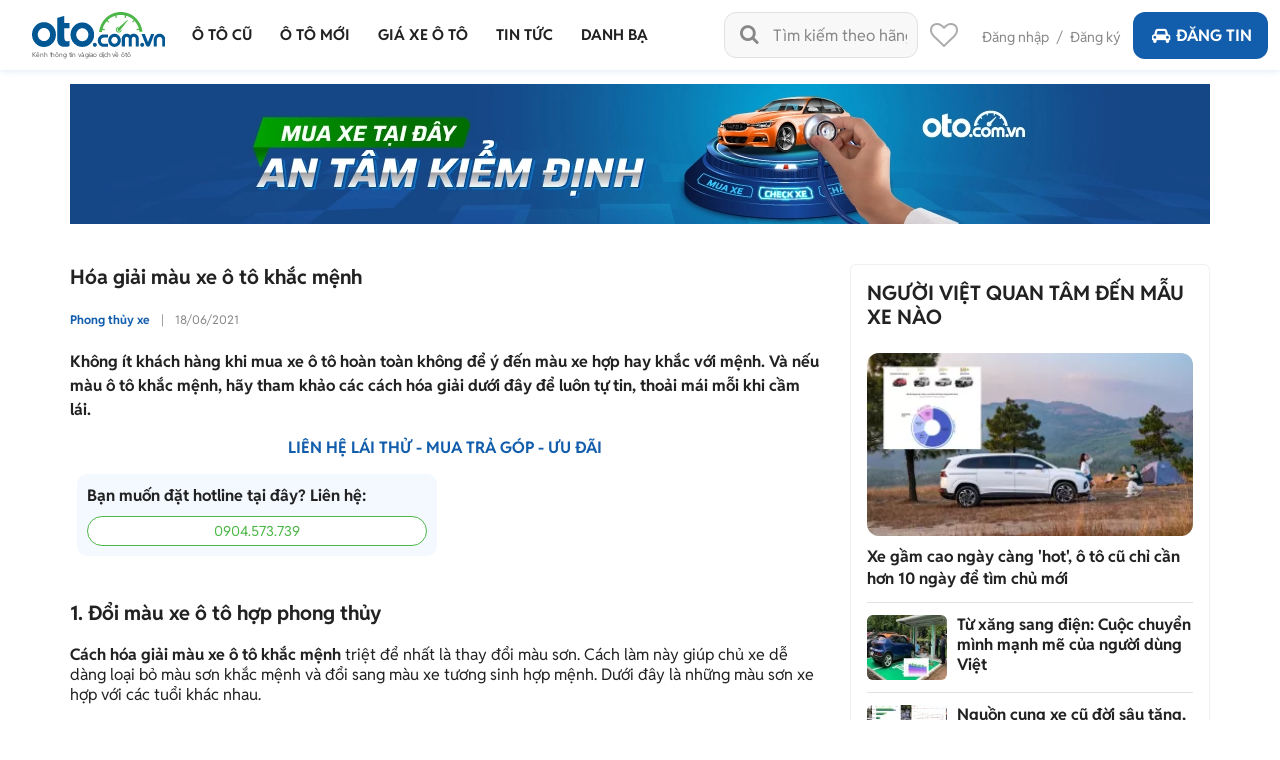

--- FILE ---
content_type: text/html; charset=utf-8
request_url: https://oto.com.vn/campaign-bn-iframe?pageID=21&localtionID=33&makeID=&modelId=&width=360&height=600&bannerTemplate=RectangleMidDetail&bannerTemplateType=0&classProperty=&platform=0&isLargestContentPaint=0&classProperty=&initVideo=0&
body_size: 1864
content:

<html lang="en" style="overflow: hidden">
<head>
    <script>
        var websiteDomain = 'https://oto.com.vn';
        var mobileDomain = 'https://m.oto.com.vn';
    </script>
    <meta charset="utf-8">
    <meta http-equiv="X-UA-Compatible" content="IE=edge">
    <meta name="viewport" content="width=device-width, initial-scale=1">
    <meta name="author" content="oto.com.vn">
    <title>Banner image oto.com.vn</title>
    <meta property="og:title" content="Banner image oto.com.vn" />
    <meta property="og:type" content="article" />
    <meta property="og:image:type" content="image/png" />
    <meta property="og:image:width" content="640" />
    <meta property="og:image:height" content="320" />
    <meta name="viewport" content="width=device-width, initial-scale=1.0, maximum-scale=1.0, user-scalable=0" />
    <meta name="robots" content="noindex, nofollow" />
    <link rel="canonical" href="https://oto.com.vn/campaign-bn-iframe" />
    
    <style>
        body {
            margin: 0px;
        }
        .banner-underlay-section {
            position: relative;
        }
            .banner-underlay-section .link {
                position: absolute;
                width: 100%;
                height: 100%;
                top: 0px;
                z-index: 10;
                display: none;
            }

        .banner-underlay-common-for-video {
            position: relative;
            width: 100%;
            display: block;
            min-height: 0;
            overflow: hidden;
            box-sizing: border-box;
            padding-top: 56.25%;
        }
        .banner-underlay-common-for-video .video-element {
            position: absolute;
            top: 0;
            right: 0;
            bottom: 0;
            left: 0;
            width: 100%;
            height: 100%;
            margin: auto;
            background: transparent;
            object-fit: fill;
        }
        .banner-underlay-common-for-video .btn-sound {
            
            border: none;
            outline: none;
            width: 30px;
            height: 30px;
            background-image: url('https://img1.oto.com.vn/Static/Images/icon-sound/mute.png');
            background-size: contain;
            background-repeat: no-repeat;
            position: fixed;
            z-index: 100000000;
            bottom: 20px;
            right: 10px;
            border-radius: 90px;
            box-shadow: 1px 4px 4px #858585;
            border: 1px solid #ccc;
            background-size: 82% 82%;
            background-repeat: no-repeat;
            background-position: center;
            transition: all 0.3s ease-in-out;
            -moz-transition: all 0.3s ease-in-out;
            -webkit-transition: all 0.3s ease-in-out;
            -o-transition: all 0.3s ease-in-out;
        }

        .banner-underlay-common-for-video .btn-sound.un-mute {
            background-image: url('https://img1.oto.com.vn/Static/Images/icon-sound/sound.png');
        }
    </style>

    <!-- if 'EBAPI' and 'EBCMD' are both in EBModulesToLoad, ensure EBCMD is last -->
    <script>EBModulesToLoad = ['Video', 'EBAPI', 'EBCMD'];</script>
    <script type="text/javascript" src="https://secure-ds.serving-sys.com/BurstingScript/adKit/adkit.js"></script>
    <script type="text/javascript" src="https://img1.oto.com.vn/Static/Scripts/sizmek-banner-video/localPreview.js"></script>
    <script type="text/javascript" src="https://img1.oto.com.vn/Static/Scripts/sizmek-banner-video/settings.js"></script>
    <script type="text/javascript" src="https://img1.oto.com.vn/Static/Scripts/sizmek-banner-video/script.js"></script>

    <script rel="preload" as="script" src="/Scripts/jquery-1.8.2.min.js"></script>
</head>
<body id="master-body">
    


<!-- Body -->
    <div data-bannername="Castrol Video banner 418658149" data-bannerpositionname="RectangleMidDetail" data-bannerid="3015" data-bannerhref="https://m.oto.com.vn/banner-click-3015?url=https%3a%2f%2fad.doubleclick.net%2fddm%2ftrackclk%2fN2244264.5796930ADFORM%2fB35006142.437581469%3bdc_trk_aid%3d630673979%3bdc_trk_cid%3d247761661%3bdc_lat%3d%3bdc_rdid%3d%3btag_for_child_directed_treatment%3d%3btfua%3d%3bgdpr%3d%24%7bGDPR%7d%3bgdpr_consent%3d%24%7bGDPR_CONSENT_755%7d%3bltd%3d%3bdc_tdv%3d1" data-page="ArticelDetail"  class="banner-underlay-common banner-underlay-common-for-video">
        <button type="button" class="btn-sound">&nbsp;</button>
    </div>

    
    <script src="/Scripts/v2.0/campaign-bn-for-iframe.min.js?v=6390473760252202291" defer></script>

    <script>
        $(document).click(function (e) {
            // Đối tượng container chứa popup
            var container2 = $(".btn-sound");
            var checkClickOut2 = false;

            if (!container2.is(e.target) && container2.has(e.target).length === 0) {
                checkClickOut2 = true;
            }

            if (checkClickOut2) {
                ToRedirect('https://m.oto.com.vn/banner-click-3015?url=https%3a%2f%2fad.doubleclick.net%2fddm%2ftrackclk%2fN2244264.5796930ADFORM%2fB35006142.437581469%3bdc_trk_aid%3d630673979%3bdc_trk_cid%3d247761661%3bdc_lat%3d%3bdc_rdid%3d%3btag_for_child_directed_treatment%3d%3btfua%3d%3bgdpr%3d%24%7bGDPR%7d%3bgdpr_consent%3d%24%7bGDPR_CONSENT_755%7d%3bltd%3d%3bdc_tdv%3d1');
                console.log('click ra ngoai roi');
            }
        });
    </script>

    <script>
        function ToRedirect(href) {
            window.open(href, '_blank');
        }
    </script>
</body>
</html>

--- FILE ---
content_type: text/css
request_url: https://staticfile.oto.com.vn/dist/web/styles/subtab-redirect.min.css.gz?v=639047376025220229
body_size: 262
content:
.subtab-redirect{padding-top:20px;padding-bottom:15px;border-bottom:3px solid #135EAC;margin-bottom:20px;position:sticky;top:106px;z-index:2;background:#fff}.subtab-redirect ul{list-style-type:none}.subtab-redirect ul li{display:inline-block}.subtab-redirect ul li:after{content:'';display:none;background-color:#ACACAC;width:2px;height:10px;margin:0 20px}.subtab-redirect li:not(:last-child):after{display:inline-block}.subtab-redirect ul li a{font-size:15px;line-height:18px;font-weight:500;color:#135EAC}.subtab-redirect ul li a i{display:none}.subtab-redirect.no-sticky{position:relative;top:0;margin-bottom:10px}

--- FILE ---
content_type: application/javascript
request_url: https://staticfile.oto.com.vn/dist/web/scripts/articleDetail.min.js.gz?v=639047376025220229
body_size: 3270
content:
var articleDetail={isNewSwiper:!1,init:function(){null!=typeof genBoxLead&&genBoxLead.init(),$(".box-panorama-image").length>0&&panoramaImage.init(),$(".box-reel-image").length>0&&reelImage.init();var e=$("#countContinueAritcle").val();0!=e&&null!=e||$(".prettyPhotoFrame img").lightGalleryNews(),$("div[id*='player'][data-type='jwplayer']").playVideoAutoPlay(),$("div[data-type='embed']").playVideoAutoPlay(),$("div[data-type='slider-compare']").sliderCompare(),$(".content-newsmain img.crop").cropImage(),$("#contentNewsMain").bxhCreateGiaXe(),VideoLibrary.Register(),$(".box-vote").length>0&&vote.Init(),$(".video-container").length>0&&($(".video-container").videoYoutubeLoadImage(),$(".video-container").videoYoutubeActive()),this.slideImage(),this.slideInContent(),this.newsSource(),this.boxAutoRelation();new Swiper("#slideArticleOther .swiper-container",{slidesPerView:3.3,spaceBetween:30,nextButton:"#slideArticleOther .btn-button.btn-next",prevButton:"#slideArticleOther .btn-button.btn-prev"});articleInfinityScroll.init(),articleDetail.make_request_get_location(null,articleDetail.hight_light_salon_near_you),this.autoMenuHeading($(".box-detail-new")),lazyLoadingImage.init()},lazyLoadImage:function(e){var t=e.find("img");null!=t&&null!=t&&t.length>0&&t.each((function(){$(this).attr("src",$(this).attr("data-src"))}))},hight_light_salon_near_you:function(e,t){var a=$(".box-phone-salon .croll-counselors .row .item-info-salon",e),i=$(".box-phone-salon .croll-counselors .row .item-info-salon .item-dvg",e),n=!1;if(null!=i&&null!=i&&i.length>0&&(n=!0),null!=a&&null!=a&&a.length>1){var o=a.length-2;n||(o=a.length-1);var l=$(".box-phone-salon .croll-counselors .row .item-info-salon",e),r=$(".box-phone-salon .croll-counselors .row .item-info-salon .item-dvg",e),s=!1;null!=r&&null!=r&&r.length>0&&(s=!0);for(var d=[],c=[],u=0;u<=o;u++){var p=l.eq(u).data("cityId");null!=t&&p==t.city_id?d.push(u):c.push(u)}var h=[];if(c.length>=2)for(;c.length>0;){var g=Math.floor(Math.random()*c.length);h.push(c[g]),c.splice(g,1)}else 1==c.length&&h.push(c[0]);$(".croll-counselors .row",e).empty();var m=0;for(u=0;u<d.length;u++){(f=l.eq(d[u])).find("a").attr("data-position",m),m++,$(".caption",f).append('<a href="javascript:void(0)" rel="nofollow" class="map-link">Showroom gần bạn</a>'),$(".croll-counselors .row",e).append(f)}for(u=0;u<h.length;u++){var f;(f=l.eq(h[u])).find("a").attr("data-position",m),m++,$(".croll-counselors .row",e).append(f)}2==l.length&&s&&$(".croll-counselors .row",e).append(l[0]),s&&$(".croll-counselors .row",e).append(l[l.length-1])}},make_request_get_location:function(e,t){if(null==localStorage.getItem("ipLocationAdress"))$.ajax({type:"GET",cache:!1,async:!0,data:{},url:"https://log.oto.com.vn/IpLocationApi/location",success:function(a){t(e,a)},complete:function(){},error:function(a,i,n){t(e,null)}});else{var a=JSON.parse(localStorage.getItem("ipLocationAdress"));t(e,a)}},slideImage:function(e){$("#articleslideposition",e).html($("#slideimage",e).show());var t=$("#slideimage .swiper-container",e),a=$("#slideimage .swiper-pagination",e),i=$("#slideimage .swiper-button-next",e),n=$("#slideimage .swiper-button-prev",e);new Swiper(t[0],{pagination:a[0],paginationClickable:!0,nextButton:i[0],prevButton:n[0],spaceBetween:35})},slideInContent:function(e){$(".slideincontent",e).length>0&&$(".slideincontent",e).each((function(){var e=$(".swiper-container",$(this)),t=$(".swiper-button-next",$(this)),a=$(".swiper-button-prev",$(this));new Swiper(e,{paginationClickable:!1,nextButton:t,prevButton:a,spaceBetween:35})}))},newsSource:function(e){$(".link-source-detail .btn-copy-link-source",e).click((function(){var e=$(this).find("#link-source");copyToClipboard(e),$(this).find("span").html("Link đã copy!")}))},boxAutoRelation:function(e){var t=this;$("#toggletab .tabcaption",e).click((function(a){var i=$(this).attr("id");if($("#toggletab .ui-tabs-active",e).removeClass("ui-tabs-active"),$(this).addClass("ui-tabs-active"),$("#toggletab .box-list-car",e).hide(),$("#toggletab ."+i,e).show(),"1"!=$(this).attr("init-swipper"))return $(this).attr("init-swipper","1"),t.initSwiperRelation($("#toggletab ."+i,e)),!1})),$("#toggletab .tabcaption:eq(0)",e).trigger("click")},initSwiperRelation:function(e){setTimeout((function(){new Swiper(e.find(".swiper-container"),{nextButton:e.find(".btn-button.btn-next"),prevButton:e.find(".btn-button.btn-prev"),slidesPerView:4,spaceBetween:30})}),100)},autoMenuHeading:function(e){$(document).ready((function(t){articleDetail.swapLocationAutoMenu(e)}));var t=100,a=0,i=!0;$(window).scroll((function(){!function(){if($(".menu-fixed-detail",e).length>0&&1==i){var n=$(window).scrollTop()+t,o=$("#contentNewsMain",e).position().top+$("#contentNewsMain",e).height(),l=$(".c-column").position().left+15;e.hasClass("hidden-news")?($(".menu-fixed-detail",e).hide(),$(".circle-nav-btn",e).hide()):$(".menu-auto-detail",e).position().top+$(".menu-auto-detail",e).height()<n&&n<=o?($(".menu-fixed-detail",e).show(),$(".circle-nav-btn",e).show()):($(".menu-fixed-detail",e).hide(),$(".circle-nav-btn",e).hide()),$(".c-column").is(":visible")?$(".menu-fixed-detail",e).css({top:100,left:l}):$(".menu-fixed-detail",e).css({top:100,right:10}),n>a||(n+=$(".header").outerHeight()),a=n;for(var r=$("[data-auto-menu]"),s=0;s<r.length;s++){var d,c=$(r[s]),u=c.position().top-t;if(s==r.length-1)d=$(".menu-auto-detail",e).position().top+$(".menu-auto-detail",e).height();else d=$(r[s+1]).position().top-t;if(u<=n&&n<d){var p=c.attr("data-auto-menu"),h=$('.menu-fixed-detail li a[data-id="'+p+'"]',e);return h.parent().hasClass("active")||($(".menu-fixed-detail li.active",e).removeClass("active"),$(h).parent().addClass("active")),!1}}}}()}));var n=0;$(".menu-auto-detail li a",e).click((function(){var a=$(this).attr("data-id"),i=0;$("[data-auto-menu]",e).length>0&&(i=$('[data-auto-menu="'+a+'"]',e).offset().top-t),$("html, body").stop().animate({scrollTop:i},300),n=i})),$(".menu-fixed-detail li a",e).length>0&&(e.off("click",".menu-fixed-detail li a"),e.on("click",".menu-fixed-detail li a",(function(){i=!1,$(".menu-fixed-detail li",e).removeClass("active"),$(this).parent().addClass("active");var a=$(this).attr("data-id"),o=$('[data-auto-menu="'+a+'"]',e).offset().top-t;o>n||(o-=$(".header").outerHeight()),n=o,$("html, body").stop().animate({scrollTop:o},300,(function(){i=!0}))}))),$(".menu-fixed-detail",e).on("click",".btn-button, .icon",(function(){$(".menu-fixed-detail",e).hasClass("open")?$(".menu-fixed-detail",e).removeClass("open"):$(".menu-fixed-detail",e).addClass("open")})),$(".menu-auto-detail",e).on("click",".auto-head",(function(){$(".menu-auto-detail",e).hasClass("open")?$(".menu-auto-detail",e).removeClass("open"):$(".menu-auto-detail",e).addClass("open")}))},swapLocationAutoMenu:function(e){let t=0;$(".cdn-location-menu",e).each((function(){let a=null;0==t&&(a=$("#auto-menu-default",e).html(),$("#auto-menu-default",e).remove()),$(this).replaceWith(a),t+=1}))}},articleInfinityScroll={eleCheckTop:null,timerTimeline:null,flag:!1,arrPage:[],arrUrl:[],delay:500,init:function(){var e=this,t=$(".box-detail-new");t.length>0&&(e.pushArr(),e.eleCheckTop=e.eleCheckTop||$(".end-block-content"),t.addClass("active"),e.arrPage.push({ele:t,title:document.title,url:window.location.pathname,top:0}),null!=e.eleCheckTop&&e.eleCheckTop.length>0&&$(window).on("scroll",e.scrollInit))},pushArr:function(){var e=$("#hdReadMore").val();if(null!=e){var t=JSON.parse(e);if(t.length>0)for(var a=0;a<t.length;a++)this.arrUrl.push("/ajax-detail/article-{randomId}".replace("{randomId}",t[a]))}},scrollInit:function(e){var t=articleInfinityScroll;t.timerTimeline&&(clearTimeout(t.timerTimeline),t.timerTimeline=null),t.timerTimeline=setTimeout((function(){for(var e=0;e<t.arrPage.length;e++)$(this).scrollTop().between(t.arrPage[e].top-100,e==t.arrPage.length-1?t.arrPage[e].top+t.eleCheckTop.offset().top:t.arrPage[e+1].top)&&(t.arrPage[e].ele.hasClass("active")||($(".box-detail-new").removeClass("active"),t.arrPage[e].ele.addClass("active")));if(!t.flag){var a=t.eleCheckTop.offset().top+t.eleCheckTop.height()-200;$(this).scrollTop()+$(this).height()>=a&&t.getData()}}),100)},getData:function(){var e=this;if(!e.flag){e.flag=!0;var t=e.arrUrl.shift();null!=t?$.ajax({type:"GET",url:t,beforeSend:function(){e.showLoading(!0)},success:function(t){null!=t&&t.length>50?e.successCallBack(t):$(".loader-loadmore").remove()},error:function(t,a,i){e.flag=!1}}):$(".loader-loadmore").remove()}},showLoading:function(e){var t=$(".loader-loadmore");e?t.removeClass("hide"):t.addClass("hide")},successCallBack:function(e){var t=this;$("#article-infinity").append(e),t.eleCheckTop=$(".end-block-content:last");var a=$(".box-detail-new:last");$(".box-detail-new:last .boxLead").remove(),t.arrPage.push({ele:a,title:a.data("title"),url:a.data("url"),top:a.offset().top}),t.flag=!1,t.showLoading(!1),window.dataLayer=window.dataLayer||[],window.dataLayer.push({event:"VirtualPageview",virtualPageURL:a.data("url"),virtualPageTitle:a.data("title")}),a.height()>=1536&&(a.addClass("hidden-news"),a.append('<a href="'+a.data("url")+'" title="'+a.data("title")+'" class="bt-keep-reading" data-tracking = "yes" data-action = "Click Keep reading" data-page = "">Đọc tiếp</a>')),"undefined"!=typeof fbClient&&fbClient.fbParse(a.find(".fb-like").parent()[0]),$(".apexchart",a).length>0&&renderApexChart(a),$(".box-panorama-image",a).length>0&&panoramaImage.init(a),$(".box-reel-image",a).length>0&&reelImage.init(a);var i=$("#countContinueAritcle",a).val();0!=i&&null!=i||$(".prettyPhotoFrame img",a).lightGalleryNews(),$(".video-container",a).length>0&&($(".video-container",a).videoYoutubeLoadImage(),$(".video-container",a).videoYoutubeActive()),$("div[id*='player'][data-type='jwplayer']").playVideoAutoPlay(),$("div[data-type='embed']").playVideoAutoPlay(),$("div[data-video]").playVideoYoutube(),$("div[data-type='slider-compare']",a).sliderCompare(),$(".content-newsmain img.crop",a).cropImage(),$("#contentNewsMain",a).bxhCreateGiaXe(),VideoLibrary.Register(),$(".box-vote",a).length>0&&vote.Init(),lazyLoadingImage.init(),void 0!==articleDetail&&(articleDetail.slideImage(a),articleDetail.slideInContent(a),articleDetail.newsSource(a),articleDetail.boxAutoRelation(a),articleDetail.autoMenuHeading(a),articleDetail.lazyLoadImage(a))}};